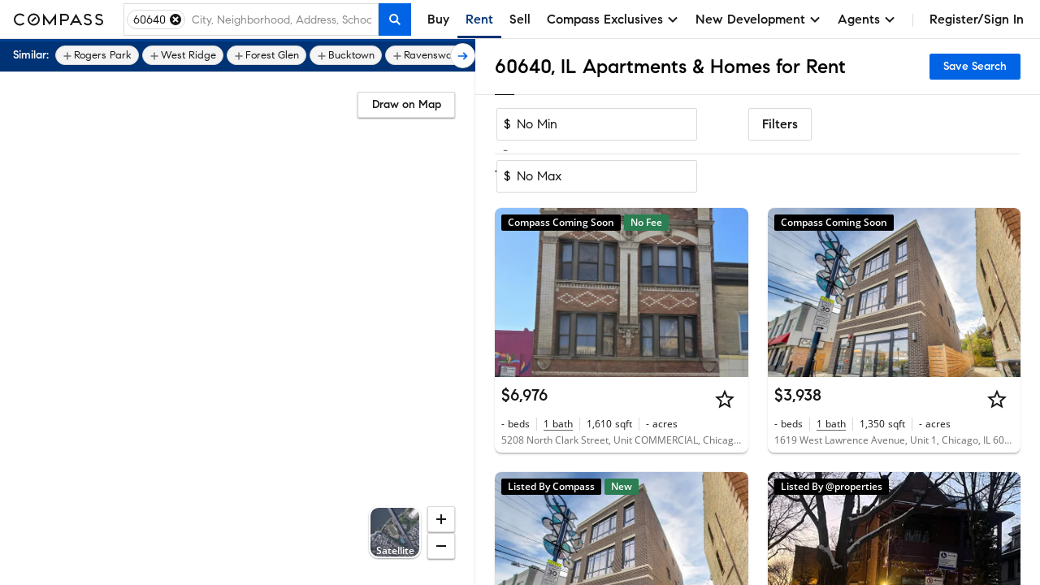

--- FILE ---
content_type: text/html; charset=utf-8
request_url: https://www.google.com/recaptcha/enterprise/anchor?ar=1&k=6Ld-u_UUAAAAAPU09eEm6LksWjxz9ySwgzgA1PAc&co=aHR0cHM6Ly93d3cuY29tcGFzcy5jb206NDQz&hl=en&v=N67nZn4AqZkNcbeMu4prBgzg&size=invisible&anchor-ms=20000&execute-ms=30000&cb=mgl8hiufukao
body_size: 50027
content:
<!DOCTYPE HTML><html dir="ltr" lang="en"><head><meta http-equiv="Content-Type" content="text/html; charset=UTF-8">
<meta http-equiv="X-UA-Compatible" content="IE=edge">
<title>reCAPTCHA</title>
<style type="text/css">
/* cyrillic-ext */
@font-face {
  font-family: 'Roboto';
  font-style: normal;
  font-weight: 400;
  font-stretch: 100%;
  src: url(//fonts.gstatic.com/s/roboto/v48/KFO7CnqEu92Fr1ME7kSn66aGLdTylUAMa3GUBHMdazTgWw.woff2) format('woff2');
  unicode-range: U+0460-052F, U+1C80-1C8A, U+20B4, U+2DE0-2DFF, U+A640-A69F, U+FE2E-FE2F;
}
/* cyrillic */
@font-face {
  font-family: 'Roboto';
  font-style: normal;
  font-weight: 400;
  font-stretch: 100%;
  src: url(//fonts.gstatic.com/s/roboto/v48/KFO7CnqEu92Fr1ME7kSn66aGLdTylUAMa3iUBHMdazTgWw.woff2) format('woff2');
  unicode-range: U+0301, U+0400-045F, U+0490-0491, U+04B0-04B1, U+2116;
}
/* greek-ext */
@font-face {
  font-family: 'Roboto';
  font-style: normal;
  font-weight: 400;
  font-stretch: 100%;
  src: url(//fonts.gstatic.com/s/roboto/v48/KFO7CnqEu92Fr1ME7kSn66aGLdTylUAMa3CUBHMdazTgWw.woff2) format('woff2');
  unicode-range: U+1F00-1FFF;
}
/* greek */
@font-face {
  font-family: 'Roboto';
  font-style: normal;
  font-weight: 400;
  font-stretch: 100%;
  src: url(//fonts.gstatic.com/s/roboto/v48/KFO7CnqEu92Fr1ME7kSn66aGLdTylUAMa3-UBHMdazTgWw.woff2) format('woff2');
  unicode-range: U+0370-0377, U+037A-037F, U+0384-038A, U+038C, U+038E-03A1, U+03A3-03FF;
}
/* math */
@font-face {
  font-family: 'Roboto';
  font-style: normal;
  font-weight: 400;
  font-stretch: 100%;
  src: url(//fonts.gstatic.com/s/roboto/v48/KFO7CnqEu92Fr1ME7kSn66aGLdTylUAMawCUBHMdazTgWw.woff2) format('woff2');
  unicode-range: U+0302-0303, U+0305, U+0307-0308, U+0310, U+0312, U+0315, U+031A, U+0326-0327, U+032C, U+032F-0330, U+0332-0333, U+0338, U+033A, U+0346, U+034D, U+0391-03A1, U+03A3-03A9, U+03B1-03C9, U+03D1, U+03D5-03D6, U+03F0-03F1, U+03F4-03F5, U+2016-2017, U+2034-2038, U+203C, U+2040, U+2043, U+2047, U+2050, U+2057, U+205F, U+2070-2071, U+2074-208E, U+2090-209C, U+20D0-20DC, U+20E1, U+20E5-20EF, U+2100-2112, U+2114-2115, U+2117-2121, U+2123-214F, U+2190, U+2192, U+2194-21AE, U+21B0-21E5, U+21F1-21F2, U+21F4-2211, U+2213-2214, U+2216-22FF, U+2308-230B, U+2310, U+2319, U+231C-2321, U+2336-237A, U+237C, U+2395, U+239B-23B7, U+23D0, U+23DC-23E1, U+2474-2475, U+25AF, U+25B3, U+25B7, U+25BD, U+25C1, U+25CA, U+25CC, U+25FB, U+266D-266F, U+27C0-27FF, U+2900-2AFF, U+2B0E-2B11, U+2B30-2B4C, U+2BFE, U+3030, U+FF5B, U+FF5D, U+1D400-1D7FF, U+1EE00-1EEFF;
}
/* symbols */
@font-face {
  font-family: 'Roboto';
  font-style: normal;
  font-weight: 400;
  font-stretch: 100%;
  src: url(//fonts.gstatic.com/s/roboto/v48/KFO7CnqEu92Fr1ME7kSn66aGLdTylUAMaxKUBHMdazTgWw.woff2) format('woff2');
  unicode-range: U+0001-000C, U+000E-001F, U+007F-009F, U+20DD-20E0, U+20E2-20E4, U+2150-218F, U+2190, U+2192, U+2194-2199, U+21AF, U+21E6-21F0, U+21F3, U+2218-2219, U+2299, U+22C4-22C6, U+2300-243F, U+2440-244A, U+2460-24FF, U+25A0-27BF, U+2800-28FF, U+2921-2922, U+2981, U+29BF, U+29EB, U+2B00-2BFF, U+4DC0-4DFF, U+FFF9-FFFB, U+10140-1018E, U+10190-1019C, U+101A0, U+101D0-101FD, U+102E0-102FB, U+10E60-10E7E, U+1D2C0-1D2D3, U+1D2E0-1D37F, U+1F000-1F0FF, U+1F100-1F1AD, U+1F1E6-1F1FF, U+1F30D-1F30F, U+1F315, U+1F31C, U+1F31E, U+1F320-1F32C, U+1F336, U+1F378, U+1F37D, U+1F382, U+1F393-1F39F, U+1F3A7-1F3A8, U+1F3AC-1F3AF, U+1F3C2, U+1F3C4-1F3C6, U+1F3CA-1F3CE, U+1F3D4-1F3E0, U+1F3ED, U+1F3F1-1F3F3, U+1F3F5-1F3F7, U+1F408, U+1F415, U+1F41F, U+1F426, U+1F43F, U+1F441-1F442, U+1F444, U+1F446-1F449, U+1F44C-1F44E, U+1F453, U+1F46A, U+1F47D, U+1F4A3, U+1F4B0, U+1F4B3, U+1F4B9, U+1F4BB, U+1F4BF, U+1F4C8-1F4CB, U+1F4D6, U+1F4DA, U+1F4DF, U+1F4E3-1F4E6, U+1F4EA-1F4ED, U+1F4F7, U+1F4F9-1F4FB, U+1F4FD-1F4FE, U+1F503, U+1F507-1F50B, U+1F50D, U+1F512-1F513, U+1F53E-1F54A, U+1F54F-1F5FA, U+1F610, U+1F650-1F67F, U+1F687, U+1F68D, U+1F691, U+1F694, U+1F698, U+1F6AD, U+1F6B2, U+1F6B9-1F6BA, U+1F6BC, U+1F6C6-1F6CF, U+1F6D3-1F6D7, U+1F6E0-1F6EA, U+1F6F0-1F6F3, U+1F6F7-1F6FC, U+1F700-1F7FF, U+1F800-1F80B, U+1F810-1F847, U+1F850-1F859, U+1F860-1F887, U+1F890-1F8AD, U+1F8B0-1F8BB, U+1F8C0-1F8C1, U+1F900-1F90B, U+1F93B, U+1F946, U+1F984, U+1F996, U+1F9E9, U+1FA00-1FA6F, U+1FA70-1FA7C, U+1FA80-1FA89, U+1FA8F-1FAC6, U+1FACE-1FADC, U+1FADF-1FAE9, U+1FAF0-1FAF8, U+1FB00-1FBFF;
}
/* vietnamese */
@font-face {
  font-family: 'Roboto';
  font-style: normal;
  font-weight: 400;
  font-stretch: 100%;
  src: url(//fonts.gstatic.com/s/roboto/v48/KFO7CnqEu92Fr1ME7kSn66aGLdTylUAMa3OUBHMdazTgWw.woff2) format('woff2');
  unicode-range: U+0102-0103, U+0110-0111, U+0128-0129, U+0168-0169, U+01A0-01A1, U+01AF-01B0, U+0300-0301, U+0303-0304, U+0308-0309, U+0323, U+0329, U+1EA0-1EF9, U+20AB;
}
/* latin-ext */
@font-face {
  font-family: 'Roboto';
  font-style: normal;
  font-weight: 400;
  font-stretch: 100%;
  src: url(//fonts.gstatic.com/s/roboto/v48/KFO7CnqEu92Fr1ME7kSn66aGLdTylUAMa3KUBHMdazTgWw.woff2) format('woff2');
  unicode-range: U+0100-02BA, U+02BD-02C5, U+02C7-02CC, U+02CE-02D7, U+02DD-02FF, U+0304, U+0308, U+0329, U+1D00-1DBF, U+1E00-1E9F, U+1EF2-1EFF, U+2020, U+20A0-20AB, U+20AD-20C0, U+2113, U+2C60-2C7F, U+A720-A7FF;
}
/* latin */
@font-face {
  font-family: 'Roboto';
  font-style: normal;
  font-weight: 400;
  font-stretch: 100%;
  src: url(//fonts.gstatic.com/s/roboto/v48/KFO7CnqEu92Fr1ME7kSn66aGLdTylUAMa3yUBHMdazQ.woff2) format('woff2');
  unicode-range: U+0000-00FF, U+0131, U+0152-0153, U+02BB-02BC, U+02C6, U+02DA, U+02DC, U+0304, U+0308, U+0329, U+2000-206F, U+20AC, U+2122, U+2191, U+2193, U+2212, U+2215, U+FEFF, U+FFFD;
}
/* cyrillic-ext */
@font-face {
  font-family: 'Roboto';
  font-style: normal;
  font-weight: 500;
  font-stretch: 100%;
  src: url(//fonts.gstatic.com/s/roboto/v48/KFO7CnqEu92Fr1ME7kSn66aGLdTylUAMa3GUBHMdazTgWw.woff2) format('woff2');
  unicode-range: U+0460-052F, U+1C80-1C8A, U+20B4, U+2DE0-2DFF, U+A640-A69F, U+FE2E-FE2F;
}
/* cyrillic */
@font-face {
  font-family: 'Roboto';
  font-style: normal;
  font-weight: 500;
  font-stretch: 100%;
  src: url(//fonts.gstatic.com/s/roboto/v48/KFO7CnqEu92Fr1ME7kSn66aGLdTylUAMa3iUBHMdazTgWw.woff2) format('woff2');
  unicode-range: U+0301, U+0400-045F, U+0490-0491, U+04B0-04B1, U+2116;
}
/* greek-ext */
@font-face {
  font-family: 'Roboto';
  font-style: normal;
  font-weight: 500;
  font-stretch: 100%;
  src: url(//fonts.gstatic.com/s/roboto/v48/KFO7CnqEu92Fr1ME7kSn66aGLdTylUAMa3CUBHMdazTgWw.woff2) format('woff2');
  unicode-range: U+1F00-1FFF;
}
/* greek */
@font-face {
  font-family: 'Roboto';
  font-style: normal;
  font-weight: 500;
  font-stretch: 100%;
  src: url(//fonts.gstatic.com/s/roboto/v48/KFO7CnqEu92Fr1ME7kSn66aGLdTylUAMa3-UBHMdazTgWw.woff2) format('woff2');
  unicode-range: U+0370-0377, U+037A-037F, U+0384-038A, U+038C, U+038E-03A1, U+03A3-03FF;
}
/* math */
@font-face {
  font-family: 'Roboto';
  font-style: normal;
  font-weight: 500;
  font-stretch: 100%;
  src: url(//fonts.gstatic.com/s/roboto/v48/KFO7CnqEu92Fr1ME7kSn66aGLdTylUAMawCUBHMdazTgWw.woff2) format('woff2');
  unicode-range: U+0302-0303, U+0305, U+0307-0308, U+0310, U+0312, U+0315, U+031A, U+0326-0327, U+032C, U+032F-0330, U+0332-0333, U+0338, U+033A, U+0346, U+034D, U+0391-03A1, U+03A3-03A9, U+03B1-03C9, U+03D1, U+03D5-03D6, U+03F0-03F1, U+03F4-03F5, U+2016-2017, U+2034-2038, U+203C, U+2040, U+2043, U+2047, U+2050, U+2057, U+205F, U+2070-2071, U+2074-208E, U+2090-209C, U+20D0-20DC, U+20E1, U+20E5-20EF, U+2100-2112, U+2114-2115, U+2117-2121, U+2123-214F, U+2190, U+2192, U+2194-21AE, U+21B0-21E5, U+21F1-21F2, U+21F4-2211, U+2213-2214, U+2216-22FF, U+2308-230B, U+2310, U+2319, U+231C-2321, U+2336-237A, U+237C, U+2395, U+239B-23B7, U+23D0, U+23DC-23E1, U+2474-2475, U+25AF, U+25B3, U+25B7, U+25BD, U+25C1, U+25CA, U+25CC, U+25FB, U+266D-266F, U+27C0-27FF, U+2900-2AFF, U+2B0E-2B11, U+2B30-2B4C, U+2BFE, U+3030, U+FF5B, U+FF5D, U+1D400-1D7FF, U+1EE00-1EEFF;
}
/* symbols */
@font-face {
  font-family: 'Roboto';
  font-style: normal;
  font-weight: 500;
  font-stretch: 100%;
  src: url(//fonts.gstatic.com/s/roboto/v48/KFO7CnqEu92Fr1ME7kSn66aGLdTylUAMaxKUBHMdazTgWw.woff2) format('woff2');
  unicode-range: U+0001-000C, U+000E-001F, U+007F-009F, U+20DD-20E0, U+20E2-20E4, U+2150-218F, U+2190, U+2192, U+2194-2199, U+21AF, U+21E6-21F0, U+21F3, U+2218-2219, U+2299, U+22C4-22C6, U+2300-243F, U+2440-244A, U+2460-24FF, U+25A0-27BF, U+2800-28FF, U+2921-2922, U+2981, U+29BF, U+29EB, U+2B00-2BFF, U+4DC0-4DFF, U+FFF9-FFFB, U+10140-1018E, U+10190-1019C, U+101A0, U+101D0-101FD, U+102E0-102FB, U+10E60-10E7E, U+1D2C0-1D2D3, U+1D2E0-1D37F, U+1F000-1F0FF, U+1F100-1F1AD, U+1F1E6-1F1FF, U+1F30D-1F30F, U+1F315, U+1F31C, U+1F31E, U+1F320-1F32C, U+1F336, U+1F378, U+1F37D, U+1F382, U+1F393-1F39F, U+1F3A7-1F3A8, U+1F3AC-1F3AF, U+1F3C2, U+1F3C4-1F3C6, U+1F3CA-1F3CE, U+1F3D4-1F3E0, U+1F3ED, U+1F3F1-1F3F3, U+1F3F5-1F3F7, U+1F408, U+1F415, U+1F41F, U+1F426, U+1F43F, U+1F441-1F442, U+1F444, U+1F446-1F449, U+1F44C-1F44E, U+1F453, U+1F46A, U+1F47D, U+1F4A3, U+1F4B0, U+1F4B3, U+1F4B9, U+1F4BB, U+1F4BF, U+1F4C8-1F4CB, U+1F4D6, U+1F4DA, U+1F4DF, U+1F4E3-1F4E6, U+1F4EA-1F4ED, U+1F4F7, U+1F4F9-1F4FB, U+1F4FD-1F4FE, U+1F503, U+1F507-1F50B, U+1F50D, U+1F512-1F513, U+1F53E-1F54A, U+1F54F-1F5FA, U+1F610, U+1F650-1F67F, U+1F687, U+1F68D, U+1F691, U+1F694, U+1F698, U+1F6AD, U+1F6B2, U+1F6B9-1F6BA, U+1F6BC, U+1F6C6-1F6CF, U+1F6D3-1F6D7, U+1F6E0-1F6EA, U+1F6F0-1F6F3, U+1F6F7-1F6FC, U+1F700-1F7FF, U+1F800-1F80B, U+1F810-1F847, U+1F850-1F859, U+1F860-1F887, U+1F890-1F8AD, U+1F8B0-1F8BB, U+1F8C0-1F8C1, U+1F900-1F90B, U+1F93B, U+1F946, U+1F984, U+1F996, U+1F9E9, U+1FA00-1FA6F, U+1FA70-1FA7C, U+1FA80-1FA89, U+1FA8F-1FAC6, U+1FACE-1FADC, U+1FADF-1FAE9, U+1FAF0-1FAF8, U+1FB00-1FBFF;
}
/* vietnamese */
@font-face {
  font-family: 'Roboto';
  font-style: normal;
  font-weight: 500;
  font-stretch: 100%;
  src: url(//fonts.gstatic.com/s/roboto/v48/KFO7CnqEu92Fr1ME7kSn66aGLdTylUAMa3OUBHMdazTgWw.woff2) format('woff2');
  unicode-range: U+0102-0103, U+0110-0111, U+0128-0129, U+0168-0169, U+01A0-01A1, U+01AF-01B0, U+0300-0301, U+0303-0304, U+0308-0309, U+0323, U+0329, U+1EA0-1EF9, U+20AB;
}
/* latin-ext */
@font-face {
  font-family: 'Roboto';
  font-style: normal;
  font-weight: 500;
  font-stretch: 100%;
  src: url(//fonts.gstatic.com/s/roboto/v48/KFO7CnqEu92Fr1ME7kSn66aGLdTylUAMa3KUBHMdazTgWw.woff2) format('woff2');
  unicode-range: U+0100-02BA, U+02BD-02C5, U+02C7-02CC, U+02CE-02D7, U+02DD-02FF, U+0304, U+0308, U+0329, U+1D00-1DBF, U+1E00-1E9F, U+1EF2-1EFF, U+2020, U+20A0-20AB, U+20AD-20C0, U+2113, U+2C60-2C7F, U+A720-A7FF;
}
/* latin */
@font-face {
  font-family: 'Roboto';
  font-style: normal;
  font-weight: 500;
  font-stretch: 100%;
  src: url(//fonts.gstatic.com/s/roboto/v48/KFO7CnqEu92Fr1ME7kSn66aGLdTylUAMa3yUBHMdazQ.woff2) format('woff2');
  unicode-range: U+0000-00FF, U+0131, U+0152-0153, U+02BB-02BC, U+02C6, U+02DA, U+02DC, U+0304, U+0308, U+0329, U+2000-206F, U+20AC, U+2122, U+2191, U+2193, U+2212, U+2215, U+FEFF, U+FFFD;
}
/* cyrillic-ext */
@font-face {
  font-family: 'Roboto';
  font-style: normal;
  font-weight: 900;
  font-stretch: 100%;
  src: url(//fonts.gstatic.com/s/roboto/v48/KFO7CnqEu92Fr1ME7kSn66aGLdTylUAMa3GUBHMdazTgWw.woff2) format('woff2');
  unicode-range: U+0460-052F, U+1C80-1C8A, U+20B4, U+2DE0-2DFF, U+A640-A69F, U+FE2E-FE2F;
}
/* cyrillic */
@font-face {
  font-family: 'Roboto';
  font-style: normal;
  font-weight: 900;
  font-stretch: 100%;
  src: url(//fonts.gstatic.com/s/roboto/v48/KFO7CnqEu92Fr1ME7kSn66aGLdTylUAMa3iUBHMdazTgWw.woff2) format('woff2');
  unicode-range: U+0301, U+0400-045F, U+0490-0491, U+04B0-04B1, U+2116;
}
/* greek-ext */
@font-face {
  font-family: 'Roboto';
  font-style: normal;
  font-weight: 900;
  font-stretch: 100%;
  src: url(//fonts.gstatic.com/s/roboto/v48/KFO7CnqEu92Fr1ME7kSn66aGLdTylUAMa3CUBHMdazTgWw.woff2) format('woff2');
  unicode-range: U+1F00-1FFF;
}
/* greek */
@font-face {
  font-family: 'Roboto';
  font-style: normal;
  font-weight: 900;
  font-stretch: 100%;
  src: url(//fonts.gstatic.com/s/roboto/v48/KFO7CnqEu92Fr1ME7kSn66aGLdTylUAMa3-UBHMdazTgWw.woff2) format('woff2');
  unicode-range: U+0370-0377, U+037A-037F, U+0384-038A, U+038C, U+038E-03A1, U+03A3-03FF;
}
/* math */
@font-face {
  font-family: 'Roboto';
  font-style: normal;
  font-weight: 900;
  font-stretch: 100%;
  src: url(//fonts.gstatic.com/s/roboto/v48/KFO7CnqEu92Fr1ME7kSn66aGLdTylUAMawCUBHMdazTgWw.woff2) format('woff2');
  unicode-range: U+0302-0303, U+0305, U+0307-0308, U+0310, U+0312, U+0315, U+031A, U+0326-0327, U+032C, U+032F-0330, U+0332-0333, U+0338, U+033A, U+0346, U+034D, U+0391-03A1, U+03A3-03A9, U+03B1-03C9, U+03D1, U+03D5-03D6, U+03F0-03F1, U+03F4-03F5, U+2016-2017, U+2034-2038, U+203C, U+2040, U+2043, U+2047, U+2050, U+2057, U+205F, U+2070-2071, U+2074-208E, U+2090-209C, U+20D0-20DC, U+20E1, U+20E5-20EF, U+2100-2112, U+2114-2115, U+2117-2121, U+2123-214F, U+2190, U+2192, U+2194-21AE, U+21B0-21E5, U+21F1-21F2, U+21F4-2211, U+2213-2214, U+2216-22FF, U+2308-230B, U+2310, U+2319, U+231C-2321, U+2336-237A, U+237C, U+2395, U+239B-23B7, U+23D0, U+23DC-23E1, U+2474-2475, U+25AF, U+25B3, U+25B7, U+25BD, U+25C1, U+25CA, U+25CC, U+25FB, U+266D-266F, U+27C0-27FF, U+2900-2AFF, U+2B0E-2B11, U+2B30-2B4C, U+2BFE, U+3030, U+FF5B, U+FF5D, U+1D400-1D7FF, U+1EE00-1EEFF;
}
/* symbols */
@font-face {
  font-family: 'Roboto';
  font-style: normal;
  font-weight: 900;
  font-stretch: 100%;
  src: url(//fonts.gstatic.com/s/roboto/v48/KFO7CnqEu92Fr1ME7kSn66aGLdTylUAMaxKUBHMdazTgWw.woff2) format('woff2');
  unicode-range: U+0001-000C, U+000E-001F, U+007F-009F, U+20DD-20E0, U+20E2-20E4, U+2150-218F, U+2190, U+2192, U+2194-2199, U+21AF, U+21E6-21F0, U+21F3, U+2218-2219, U+2299, U+22C4-22C6, U+2300-243F, U+2440-244A, U+2460-24FF, U+25A0-27BF, U+2800-28FF, U+2921-2922, U+2981, U+29BF, U+29EB, U+2B00-2BFF, U+4DC0-4DFF, U+FFF9-FFFB, U+10140-1018E, U+10190-1019C, U+101A0, U+101D0-101FD, U+102E0-102FB, U+10E60-10E7E, U+1D2C0-1D2D3, U+1D2E0-1D37F, U+1F000-1F0FF, U+1F100-1F1AD, U+1F1E6-1F1FF, U+1F30D-1F30F, U+1F315, U+1F31C, U+1F31E, U+1F320-1F32C, U+1F336, U+1F378, U+1F37D, U+1F382, U+1F393-1F39F, U+1F3A7-1F3A8, U+1F3AC-1F3AF, U+1F3C2, U+1F3C4-1F3C6, U+1F3CA-1F3CE, U+1F3D4-1F3E0, U+1F3ED, U+1F3F1-1F3F3, U+1F3F5-1F3F7, U+1F408, U+1F415, U+1F41F, U+1F426, U+1F43F, U+1F441-1F442, U+1F444, U+1F446-1F449, U+1F44C-1F44E, U+1F453, U+1F46A, U+1F47D, U+1F4A3, U+1F4B0, U+1F4B3, U+1F4B9, U+1F4BB, U+1F4BF, U+1F4C8-1F4CB, U+1F4D6, U+1F4DA, U+1F4DF, U+1F4E3-1F4E6, U+1F4EA-1F4ED, U+1F4F7, U+1F4F9-1F4FB, U+1F4FD-1F4FE, U+1F503, U+1F507-1F50B, U+1F50D, U+1F512-1F513, U+1F53E-1F54A, U+1F54F-1F5FA, U+1F610, U+1F650-1F67F, U+1F687, U+1F68D, U+1F691, U+1F694, U+1F698, U+1F6AD, U+1F6B2, U+1F6B9-1F6BA, U+1F6BC, U+1F6C6-1F6CF, U+1F6D3-1F6D7, U+1F6E0-1F6EA, U+1F6F0-1F6F3, U+1F6F7-1F6FC, U+1F700-1F7FF, U+1F800-1F80B, U+1F810-1F847, U+1F850-1F859, U+1F860-1F887, U+1F890-1F8AD, U+1F8B0-1F8BB, U+1F8C0-1F8C1, U+1F900-1F90B, U+1F93B, U+1F946, U+1F984, U+1F996, U+1F9E9, U+1FA00-1FA6F, U+1FA70-1FA7C, U+1FA80-1FA89, U+1FA8F-1FAC6, U+1FACE-1FADC, U+1FADF-1FAE9, U+1FAF0-1FAF8, U+1FB00-1FBFF;
}
/* vietnamese */
@font-face {
  font-family: 'Roboto';
  font-style: normal;
  font-weight: 900;
  font-stretch: 100%;
  src: url(//fonts.gstatic.com/s/roboto/v48/KFO7CnqEu92Fr1ME7kSn66aGLdTylUAMa3OUBHMdazTgWw.woff2) format('woff2');
  unicode-range: U+0102-0103, U+0110-0111, U+0128-0129, U+0168-0169, U+01A0-01A1, U+01AF-01B0, U+0300-0301, U+0303-0304, U+0308-0309, U+0323, U+0329, U+1EA0-1EF9, U+20AB;
}
/* latin-ext */
@font-face {
  font-family: 'Roboto';
  font-style: normal;
  font-weight: 900;
  font-stretch: 100%;
  src: url(//fonts.gstatic.com/s/roboto/v48/KFO7CnqEu92Fr1ME7kSn66aGLdTylUAMa3KUBHMdazTgWw.woff2) format('woff2');
  unicode-range: U+0100-02BA, U+02BD-02C5, U+02C7-02CC, U+02CE-02D7, U+02DD-02FF, U+0304, U+0308, U+0329, U+1D00-1DBF, U+1E00-1E9F, U+1EF2-1EFF, U+2020, U+20A0-20AB, U+20AD-20C0, U+2113, U+2C60-2C7F, U+A720-A7FF;
}
/* latin */
@font-face {
  font-family: 'Roboto';
  font-style: normal;
  font-weight: 900;
  font-stretch: 100%;
  src: url(//fonts.gstatic.com/s/roboto/v48/KFO7CnqEu92Fr1ME7kSn66aGLdTylUAMa3yUBHMdazQ.woff2) format('woff2');
  unicode-range: U+0000-00FF, U+0131, U+0152-0153, U+02BB-02BC, U+02C6, U+02DA, U+02DC, U+0304, U+0308, U+0329, U+2000-206F, U+20AC, U+2122, U+2191, U+2193, U+2212, U+2215, U+FEFF, U+FFFD;
}

</style>
<link rel="stylesheet" type="text/css" href="https://www.gstatic.com/recaptcha/releases/N67nZn4AqZkNcbeMu4prBgzg/styles__ltr.css">
<script nonce="_HyYEuc_6NptzbDbw3JqTQ" type="text/javascript">window['__recaptcha_api'] = 'https://www.google.com/recaptcha/enterprise/';</script>
<script type="text/javascript" src="https://www.gstatic.com/recaptcha/releases/N67nZn4AqZkNcbeMu4prBgzg/recaptcha__en.js" nonce="_HyYEuc_6NptzbDbw3JqTQ">
      
    </script></head>
<body><div id="rc-anchor-alert" class="rc-anchor-alert"></div>
<input type="hidden" id="recaptcha-token" value="[base64]">
<script type="text/javascript" nonce="_HyYEuc_6NptzbDbw3JqTQ">
      recaptcha.anchor.Main.init("[\x22ainput\x22,[\x22bgdata\x22,\x22\x22,\[base64]/[base64]/[base64]/ZyhXLGgpOnEoW04sMjEsbF0sVywwKSxoKSxmYWxzZSxmYWxzZSl9Y2F0Y2goayl7RygzNTgsVyk/[base64]/[base64]/[base64]/[base64]/[base64]/[base64]/[base64]/bmV3IEJbT10oRFswXSk6dz09Mj9uZXcgQltPXShEWzBdLERbMV0pOnc9PTM/bmV3IEJbT10oRFswXSxEWzFdLERbMl0pOnc9PTQ/[base64]/[base64]/[base64]/[base64]/[base64]\\u003d\x22,\[base64]\x22,\x22w57Du8K2I8KFw5xcw4U6HcKtwqQ4wrPDtxR/DAZlwpA5w4fDtsKewpfCrWNTwoFpw4rDhFvDvsOJwpAOUsOBKALClmEuYm/DrsOpCsKxw4FtZnbChSQ+SMOLw7rCiMKbw7vCj8Kjwr3CoMO+OAzCssKtWcKiwqbCrxhfAcOjw5TCg8KrwofCvFvCh8OUODZea8OsC8KqaQpycMOBNB/Cg8KCHBQTw4c7YkVEwoHCmcOGw7vDlsOcTwprwqIFwrstw4TDkycFwoAOwpzCtMOLSsKTw7jClFbCo8KRIRM0asKXw5/[base64]/MWF2w4HCmAcjTlxTLwTCsmRDw4zDrVLCgTzDosKuwpjDjk0GwrJATMObw5DDs8K+wrfDhEspw6dAw5/[base64]/[base64]/[base64]/[base64]/DlBXCg8K+wqfDiMKawqoiw7bCgRrCgQ1AwqfClcKFS3FHw58Dw4rDjW4XfcKeXcO+T8KTT8Oqw6XDq3/DtcOmw6PDslJMDsKgJsKiAG3DkQFIZMKXC8KLwrvDjSEZWDPCksOtwqfDncKmwo8sIRrDplLCmRsjOFdpwqxYGsOVw43DiMK4w4bCssO1w4LDsMKVEcKWwr0uNMO+Kh8pFEHDusOnwoEpw5w3wqp+ccK/[base64]/DrMOCKMKqw7/CrzQ+ZsKOE2jCnk7CvDkpw4lDw4LCoQnDiXjDiXjCuEpHdMOiAMKVAcOJf0TDo8Ocwpthw7TDscOzwp/CmMOwwr3Cv8OHwp3DlsOKw6wQR1FzZVPCrsK8BU1Owq8Gw7EEwpPClznCtsODCVnClyDCqH/CslJLRiXDsgx5Sx0xwrMew5c4QAbDp8OHw5bDvsOEATlKw6JkGMKVw5w+wrlQf8Kxw7DCvD4Cw5NDw7/[base64]/w5lOOMOowp7Cu8OfJcKlw7JuG8OhwrcvX3zDkBrDkcOlVsO0UMOowrrDvyQnccKvV8K3wrBIw6Z5w5NMw5N8JsOnfEzCkgJ6w7wdQSZCKBrDlsK6wqVNTsOJw5bCuMOZw6B9BAtHGMK/w6QZw5UGAxw9HHDCgcKORynCtcOmwoMDNB3DpsKOwoXCn0PDkFrDicKnYkvDjAJSFm/DrcOdwq3Cj8KqacOxE1s0wp0Dw6TDisOKw5HDvDAhcCJGBUwSw6NGwo0/[base64]/DgMK2D0g9EExxwqYDwrvDihXDjFREwq0xdVjCjcOPb8OCVsO5wqfDh8KfwpPClAzDmmcnw7LDhcKKwoZKZ8Kpa1fCqcOnWUDDkBlrw5xewpIpKw3CljNSw4nCsMOwwocaw7xgwovCn0MracOMwpgEwqdAwrMWWgfCpmXCrQtuw7rChMKsw4PDoF0HwppNGg/DklHDocOUY8K2wrvDuzTCoMOAwqNwwo8nw4UyP0DDuggdOMObw4YbYn7CpcKLwpdzwq4HCsKBKcK6YikSwrFCw4ISw5AVw5YBw5cBw67CrcK/NcK5A8OQwoxcGcKQScK8w69fwrvCtsO4w6PDh23DnMKiPgg+V8K0wr7ChcOZK8Otw6/DjTUJwr0sw5NPw5vDsGnDncKVTsOca8OjaMOfD8KYJsOow7bDtC/Dh8K8w4HDoHnCn2HCnhvClCHDksOXwqhSFsORMMKbO8K3w4J8w5FmwpsKw6REw5kYw5gJB2ZnFMK9wrpVw7DCkw4sPhYGw7zCl0w/[base64]/Cr8O0wqnDmGxaUGLCp8O3JMOVwotBZ8KYw7bDj8OlwpLCpcK2w7jCrjTDv8O/XsK2PMO+e8Kowq8eLMOgwpsdw5h2w7Y1bUvDk8OOZsOgAVLDmcKqw47DhnMjwqh8JldGw6/[base64]/BcKMw4PDgMOvE8O5TFfDkXZaHyIXAGd2wrLCtsO5H8KTZMOZw5nDsDDChlrCuDtPwr5Ew4PDvGUjOy5jScKmRxtiw7HCn1zCq8Klw6RUwo/[base64]/[base64]/DilxjasOzw4NVw6/Cr8K0wqlbw4xTw6ITP0Y/PEc3Mk/DrcK/QsKTHAc7DMK+wo0hXMOVwq1hbMOKLypNwq1qGMOYw43ChsOeXlVTwoxrw4vCrR3CrMKIw6x8OBbClMKWw4DChytiCsK5wo7DqhDDkMKMw5J5w75LPQvCvsKRw5HCsiPClMKYCMOQMC0owpjDrgI0Wggmwp5iw47CgcO+wofDg8OEw67DjFTCmcOzw5o/w4MPw4N2N8KCw5TCiGTClQ7CuB1uH8KfD8KwAlATw5kxUMOqwpENwr9sK8Krwpwsw49gdsOYw7F1OMO6TcOIw44Qw680EMOlwoVCSzZvf1Flw5R7By3DqhZ9wp3DuVnDvMKWZB/CkcORwojDgsOIwroRw4RUKCUaOhJ0K8Ocw6BmdnwGw6ZvBcKsw4/[base64]/wos2w47Dg3h0w4Vaw7zCmMKTw7gCw4BvwqbDqsKHbmYKwqhDC8KqFMO1a8KGWwjDrFImTMObw5/ClcO/wqJ/wqkgw6I6wo14wpZHXXfDl15SYn/Dn8Kmw48JZsOdwo4pwrbCqxLCn3IGw4/ClcK/[base64]/CkcORKsK+f8K6Y2s8w5PCtS4wPQkqwpPCrxPDv8KOw4HDmmrDpsOWDBDCm8KJGsKTwrDCln1DXcOyBsKCJMKzLsK/wqTChVLCvcOQb3UIwplbBMOVSkUdBsKANsO6w7PDv8K7w47Cg8OBGsKfWDJEw6bCj8OVw5Niwp3DnX/CjcOrwoDCslbClzfDj1Ipw7nCjEpow5HCoBLDmEtcwpLDuU/DrMO8SUPCrcOEwqlvW8KpJ0YbA8KEw7JNw7PDhcKpw7jDl0wKLsOYwovDjcKHwpQmwrEjYMOoanXDvzHDicKnwrvDmcKywoRZw6fDkFPDoXrCu8K8w544XCtMKFPChHjDmxjCr8K/w5/Do8OpJcK9S8OlwrpUMsKVw5IYwpdFwrIdw6V0esKlw6LCqT/CgcObfGoaAMKAwojDpg9IwpN0FsKKHMOnZx/CumVqABXCtXBHw7kfXMKgBsOQw73DlSrDhj7DkMO4KsOGwr7CuzzCo2zCthDCviRgecOBwrHDnXY1wr97wr/Cjx1lXlMSAF5cwo7CoGXCmMOjfkrDpcObRhxPwoEiwqpSwqR9wrHDtXc1w7/DmD3CjsOnYGfClj9XwpTChzc9G3HCrCcMM8OSdXrCuiIjw5jDvMO3wroneAXCtH8SYMKQTsOLw5LDui/CnF3Ds8OMXMKIw5LCucK4w6NjNSzDtsOgZsKjw65VDMOzwogZwqzCr8KTGsKXw7Ahw4oWacO1X0jCkcOQwo5ow5zCu8KRw6zDmcOpIxDDgMKIHyTCu0vCsnnCisK6wqsVZ8OsdjdqAzJNNGEyw5fCvwAKw47Dp2rCrcOewrgBw5jCmysMASnDoUZ/PV7DnXYfwo8eQxHCh8OXwqvCmRl6w4RFw7bDvsKqwqPCuSfCjsOtwqQCwp/CnMOtYMKvJRIVw6UHG8KmYMKsfCcEUsKxwojCtznDhU1ww55ucMKgwqnDm8KBw4BbQMK0w5/CrV7DjXkEbTcfw6FVUXjCssKpwqZuPTZadkQNwoppwqs1J8KRMTNxwpc+w6pMWmDDo8O4w4Ngw5nDgElnQcOiOm5QXsKiw7fDsMO9Z8K/W8O9XcKCw6AKV1RewpRXD0nCjD/Cl8Ksw7sVwrEfwokCGXTChsKiaQgTwojDtMOAwocOwrHDqcOIw7FpTwUAw7JCw5zCtcKfMMOMwrVxMcOvw5RTL8Kbw40OE27Cgn/DtQjCoMK+bcKrw4bDqTpVw4k3w7chwopRw71Yw7lDwroKwqnCg0bDkSHCgj/CqGJ0wq1MVsK2wrNKJgFNBnMAw6ZLwpMywqjCvGFGV8KafMKCXMObw4LDhHpCS8OEwqbCucKZw4XClMKvw5XDun5Zwr8HOyDCrMK+w7VpBcKqX0FnwooWbcOkwr/Cl3hTwofCmXzDkMO2w5w7MDHDqsKRwqQaRBPDssOgXcOXaMOJw7wNwq0TDQjCm8OHPcOxfMOGbnzDi31vw5/Ck8O4LlvCp0bCjzBjw5/CrDRbAsOdPcKRwpbCilZowrHDqlzDjUTCv2TCs3bCvSnDjcKxwpYOf8K3d3zDnhrClMONecOJclLDsx3CoFHCoSbCn8K8Pj9Sw6sHw73DlcO6w5nDo03Cj8ODw4fCtcO0Ui/[base64]/CmFrCrMKFd8K1woDCsMOcw7fDtGvDo8OgwrUaOsKMKHY1E8OcIGDDkgUYUMOMO8K/[base64]/[base64]/KAPCk8KybcK9f8OywprCh8OOwoxdHsKTLcK0H2tQV8K8XcOePsKZw7czDcO6w7fDr8OzYSjCllfDoMOWJMKIwo0Gw43Dq8Oyw7nDvMKJC2TDr8O1AnHDksKzw57CkMOHem/CvcKlR8Ktwq8OwoHCnsK8bUXCp3pjZsKywqjCmyjCkkhibVrDjsOcVnHCoXzCqsOoBDIKFnjDsDHCl8KKIDLDnH/DksOafMOzw6USw6/DpcOSwoB+w6/DjVFDwrjCpSTCpAfDicO5w4AALQ/Ct8Kew5DCpBvDs8O+GMOewpRLH8OGAlzCs8KLwpTDgkHDnUpHwrJgC0cvaVIXwooUwpTCu1N/NcKCw75UWcKHw6nChcOVwrvDrANVwoYTw60Iw4JRRCXDunU8JcKKwrzDhQnCnzV/Em3CmcOVScKdw7vDoSvCpVF0wpsjwr/Cvx/DjSnCusOwK8O4wo0TIEvCksO0J8OZbcKSA8OPUsO0McKAw6PCqXp5w41KZUQrwpVhw4ISKAcrCsKLHcOnw5PDg8KCP1XCqxNGcCbDrRnCs1bCq8K1YsKRCH/Dtih4RcKnwrzDvMKZw4EWVXptwo4+XCXCm25qwpBYw7tTwqfCtiTDo8O1wpzDs3/[base64]/CocKZb0fCogfCosKgCAcOURwdUMK9w6xjwpF/BSvDlXt3w5fConhAwrLCki/DrcKJVx1cw4A2SXF8w6AycsOPVsK/w6FPCMONCz/Col5IKhzDicOVB8KpU1BObi3DmcOqH3XCm0fCiVrDlmgSwrjDuMO0Q8ORw4vDgcODw4LDsmkmw7bCmSjDoC7Cox9fw6clw5TDhMOgwrHCpMKBacO9w6PDkcOCwq/DgUdybFPCn8KfT8KPwq9/fjxFw6lIFWTDscOew5DDtsOpK1bCtDjDmXLCtsOowqMgYDbDmcOXw5AJw4bDk2wNAsKAw6k/ARPDsnxqwqvDpsO4ZsKUV8Kxw5UvUsOgw6bDmsOGw5dAV8K7w4XDtz1gSsKnwr/Cl1DChcKGYXNWScOmLcKww45mBcKTwpwyXHthw7Yswp8Hw7zCiwbDucKKN3QVwoE2w5o6wqwSw49gPsKKa8KuQMOewpc4wo44wrnDoV1fwqROw53CtwnCuT4NdBRjw4RwbsK9wr7CuMOHwp/DoMK+w7I6woJ3w5dJw4w3wpDCjVrChsKPJ8KxZStue8Kow5RrasOOFy5dT8O3aTvCqxM3wq9IfsKaKWTDoQTCrcKhBsOyw4/[base64]/FsOswpx+AjvCgzXCphJnw4/DjUfDtMK5wqoEHTgsXwJndQYJBMK5w5M3IzXDrMOlwovClcOGw7zCjzjDh8Krw57CscOVw4kGPSvDmzEXw5LDrMOXDcK/[base64]/[base64]/[base64]/[base64]/[base64]/[base64]/DlcK2U8OcPMOuXMOAwr/CnWHCi8OhwpoywpxhwrnDoHjCkGYKSMOow5/CvsOVwrgzNcK6w7vDrMOPajfDlQjCqBHDvVofflLDi8ODwqxGIWHDoWh0L1YZwo1ow5XClBhuTsOww6F6ScOmZiQPw5Ahb8Knw5srwpltE0Jod8O0wodhe33DusKlDMKXw4YnGcOJw58OVkjDr0DCnTvDiA/[base64]/[base64]/LsOfw7rCv1vCm8Oge8Oaw7E0w4UXMwlRw49uwpcwMcOuQcORV1Ntwp/DvMOVwq3CrcOHE8OGw57DkcOiGsKoA1TDnibDvRPCgVPDs8Ogwr3Dg8OUw5XCsw9APnJ1T8KmwqjCiCBVwq1kUxLDnB3DiMO5wovCrB3DkHLCm8Kjw5PDu8OQw7rDpSQIUcOLDMKYBDfDsCfDo2fDrsOoHizCry9mwqdPw7zCmcK2FH91wogYw4vCt07DhV/Duj/DqsOLRh3CoUVvIWMLw4F/w7rCrcOkZgx6w7oldXAJZXUzRyLDvsKIwprDm3bDkWBkMClHwo/DsU3DmgbCnsKbDFrCtsKHWgDCusKaPG4DBzYrWU54Z3vDkQgKwoJRwr5WCcK9UMOCwpPDsSsRK8OwXDjCucKowo/Dg8OGwrrDnsO0w4jDpj3DssK7GMONwqYaw43CmTDDsxvDqHg4w7VzEcOlPnzDrsKVw4ZyAMKVJkzDo1Icw6PCtsOLRcK1w59eKsOow6cAXMORw4cEJ8K/[base64]/CnGbCpBzClsOjYHJ1w7h7w5sXwq7CjQxNwrbCscKmwoF+KMOvwpzCtygJwqwle2HChTsxw7JESxVYW3bDpzF4ZBlxwpMUw6Bjw5nDkMKhw43DsD/Dsw9ew4fClkkMfSfCn8OdVxkcw5B6Bi7CmsO/w4zDgHjDi8KMwo5Xw6HDjMOEOMKPw4EEw5fDucKOYMKtCMKlw43CgkDCrMOSRMKBw6p8w5YqaMKTw5UswpAJw5rCghbDrGvCrlpGWcO8VcKqJ8OJwq9QGjYqJ8OsNhnCjRxIPMKNwoNWHDA/[base64]/Ct2nDncKOPsKBwqvDhcOjHMKqbMKWNQUOw4ZewpjCsQZhecKjwq4fwqTCv8ONC2rDocOawq87DUbCnWVxwo/Dhk3DvMORCMOZR8OvXMOCDj/[base64]/Zy8cw53CnkMGZUUPw6DDu3gxf2/Dn8KlSFzDpsKpwo0Mw5VXI8OzWjYaa8OEJwRkwrB3wpIUw4zDs8OqwqQdPwVIwo9/aMOOwp/Dhj5QSDZew6I4NnLDssK2wrxZwqYjwozDpMO0w5stwowSwqDDhMOdw4/ClnrCoMKWVD82Bl1Dw5VFwoBudcO1w4jDtFgqGBrDucKxwphIw682TsOtwrhIIi7DgBpbwoR2w47DgizDmgYow7zDpVHCvxTCvMO4w4wZNiMkw58+FcKGYcKvw5XCpnjCvgnCsznDv8Oyw7fDo8OJS8OlNMKsw4ZmwpFFHydGOMO0N8Oew4ggaVc/FXgGP8O1aFxSaCbDqMKgwoI4wp4sGzXDr8OsPsOzEsK7w7jDicOKFQxKwrHCty9wwr9AK8KkXsK2wpvDuUDDrMOgUcKvw7IZczjCoMOew7pAwpIBwqTCt8KIEcKZMXZheMK6wrTCocOHw7lBRMO1w5PDiMKyREYdY8KRw68CwpsaaMOmw6c/w48rA8ONw4MEwq5cAMOLwocbwoXDqzLDmUbCusK1w4YXwqPClQjDl1A0acKIw7Yqwq3CtMKrwpzCoV/DjcKDw4N/[base64]/[base64]/CvcKyPjp6YzIZZ8Kww7LChcO+w6PCu3bDky7DiMK4w43DpkpPfMKwIcOWdkoVf8Kkwrtsw4c9EXHDu8KRFSdEe8OlwqbCvS48w7FJECJgTkLDr2rCjsKnwpHDjMOtJgjCiMKEw5/[base64]/DssKzR8OFwpLDtcO5KxMnM1XCkRgiCCVgHsK1w7kVwqoTZWwiOMOgw4UWfcO7wrdRaMOqwo4rw6TDkDnDoRcNDsKMwpzDoMKnw4rCvcOzw7nDpsKxw7bCusKww4Vgw4l0LMOubsKXw4JYw4TCmF1SbWk/LsOcKRJsJ8KnLDrDjRZwV08owpzDgsOowqXCssO4W8OOXsOfWUAfwpZIwp7CvQ8ZJcK6CH/DlXTCnsOwKmDCusOWdMOQZRhIM8O0fcOeOX/ChTxiwqg7wrEiXsO7w5rCkcKAwqfDucOPw4kcwoxlw4HCm1bCkMOEwrrCuhzCpcOJwpEjU8KQPTDCosOQCMKUTcKEwq3CvS/CicKRZMKNDXsqw7TDv8Kow7s0O8K6w5rCkBHDkMKtHcKJw51yw6/DtMODwqHCnnMTw4okw7XDgcOPEsKTw5bCo8KKT8OZNix/w4tJwogHwoLDlyXCisOBKSw1w4XDh8KmZDsVw5HCr8Omw58/w4PDjMOgw4LDkVVOaBLCuioMw7PDosOTHHTCl8ONTsKtMMOTwpjDoS1DwpjCn1IoMVnDqcO7ayR9dAwZwqdFw4IwIMKZc8KeW30APCTDksKWYS4swo8Ww7BkC8KQZlMvwo/[base64]/CosK/w7rCuMK1wqvCnTpYw7Vhw4DDlhLDtMOgcVZLdCsTwrhhO8K/wogpISnCsMOOwrnDvHgdM8KUPMKpw70sw4pDJ8K3SkvDuAhMd8O0w7UGwpskQn45wp4TbkjCrhnDscKnw7FdOsKmcmHDhcOiw57CvQvCvMO/w5jCvMKvRsO+LRTCtcKgw7nCmkgsT17DlX3DrjzDu8KJVlpGXsKKOsOYOGkuPzIrw60bZAHDmWlxCSJiIcOPVRPCmcOYwq/DpAExNcO5EA7CohzCj8KRIHNfwps2KH/CsHJpw7XDkEvDgsKARHrCh8ODw4oMI8OwHsKjeWzClCYzwrzDgj/ChcKBw73DksKIElxHwrx1w7YTAcOHFMOmw4/Dvjhmw5vDtmx4w4LDtxnCrnMiw400Q8OzFsKSwowUcx/CjQ1EJsKlLkLCusK/w7Rewo5Ew7oNwoTDrMKzwpDCh0vDpSxKLMOYEWNcahHDn2APwojCvSTClcOSNx8vw7EFBUYDw5fCjMKzfXrCsX1yZMO/[base64]/wr7CslkOVVjDvcK3cg16w7BIwogNw5kaZAIAwrIpMXbCoA/[base64]/DhsONwqhHwrnDt8OwGTg4w4nDsF8TfCnCqsOAOMOfB1cVBMKkK8K/YHIbw6kpLxrCvRXDmVPCpsOFN8OwAsKJw6g4dlJLw75fVcOAQAwXWDPChMK0w6MoFlRqwqlZw6DDnzPDtMKjw4PDuU84KBY+cUk+w6JQwp56w68GGcO0esOGdcKyU1gBMy/CgXEUZ8OaazkGwrDChCtCwq3DjHnClWvDqMKSwrjDoMKROsONRsKUOmzCs0TCusO+w7bDhsK/OCXCsMOzQMOkwqPDrTzDoMKxZ8KdK2dTRAU9L8KjwqXCp1PCpsKEVsO+w5jDngHDjMOXwrENwpc1w78dEcKnEw/Di8KGw7zClsO1w5YZw7wpJjvCi0IaSMOnw5XCtkTDoMO4csK4S8KOw408w4HDjB3Dj0YcE8KzHsOmVGttFsKjI8OjwpwZL8OiWHjDh8K4w4zDosK1aF7DpAsgY8KeJ3vDl8ODw68sw494Px06XcKcB8Kew7zCg8Otw6PClsOcw7/[base64]/DtBouw7d+wojDn3bDrTXCt8O3w5HDozDCs8O3QxzDlDBDwrEqLsOPIXnDkF/[base64]/[base64]/Dq8KZM8KAw4F2esK/bkLCu8KGHUBjL8OnD1DCosOaUT7Cl8KXw5rDp8OaMcKLHMKFWl9GPBTDqsKwfDPCp8KawqXCpsKnQwbCgwMRW8KdeVPCmcOKw58pa8Kzw514EMKnNsOvw5PDssKTw7PDscKkw4YLZcKgwokUEwYYw4LCtMOpNjxDVD00wpIjwrAxd8KEdcOgw7NYE8KFw6kZw6N8wq/[base64]/DvjUEBMK4w5YAw5fCsMKowrjCk8Kew4vDvR/Cqn3CtcKmIDQzczUEwr/CjVHCkW/ChDTCsMKdw7M2wqN4w6R+XVxQXTjClGEvwrEuw4ZXwp3DtQzDmArDkcKPTwgLw77Cp8OAw53CsVjChsKgR8Ogw6VqwoVYQgZ6UMKmw4zDqMKuw5jCicKVYcOAUxPCkShgwr/CqcK7K8KpwohYwpRZPcKTw618S2PDoMOzwrNjRsKnEwbCgcO6ewV8X1YZfGbCmidVYEPDkcK8BUtpQcO+S8KKw5DDtW/DqMOgw5EXw5TCtRzCucKJO07CisOcb8OLCHfDrT7Dlx9Lw7o1w41fwrLDiFXDvMKjcELCmMORRFPCvCHDvmkEw7LCnzIEwr13w7fChH0zw5wHW8KuGsKgwq/Dvh06w5fCrMOETsO4wrBVw5A4woPCgg8LIHXCl3DCt8KLw4jClUPCumwqNBkPEMOxwo1Kwp3DjcKPwpnDhwvCuzkCwroJWcKDw6bDicKDw6TDsxAowpkEL8OLwpjDhMK6MlJiwoU0EMKxWsO/[base64]/XQDDjDDDmsK9WFIGfcKvcsOLw53DhsOgbsKdw6krc8KTwqFlCsO0w7jDlSlJw5fDlsKye8O/w5kYw5B6w43Cg8O0FMKbwoBPwo7DkMOaFgzDiHtxwofCsMOHXnzChyDCnMOdZsOIJFfDi8KqcsKCXUhKw7MKD8KLKFsnwo05TRQ+w58Ywr5AJcKlJcOvwoBceHDCqkPCgUhEw6HDl8KTw55DZ8Kuw4TDijrDmgPCu1VDP8Kqw7/[base64]/CvCFXw4zCg8KnbsOYKx3CqsKowrx4QzbCkcKvGlp4wrUObcOPw6Uew7fCjhjClSDDmADDjMOKJ8KNwqfDgALDi8OLwpTDpVU/FcKaP8KFw6XCh03Dq8KHOMKZw4HDisKwf2sEwq7Dl0nCtj/[base64]/w7MswrsewpNRwprDk8O4wooYwoXDmcKDw4nCsgZPHcOMWsOPR3PDtDYNwo/Chl40w4DDhQJCwqAaw4jCnwfDumZ0FcK2wrRGKMOUE8KjAsKlwq02wp7Cmk/CvsKDPGYhDQnDl0LDrwI6wrdZa8OrR3tdTMOawo/CqFgawr5YwrHCsStuw4DCrko3IEDCl8OtwohnVsO6w5vDmMOYwq4KdnfDuGZOQX4/L8OEA1VWdVDCpMOtYh1QPQ8Sw5zDvsKtwovCl8K4Y2Ume8KGwp0nwpkrwpbDvsKKAjzDkDVlW8O/fj/[base64]/ZsKtWz9fdArDph91MhRjwqzCki/CqsK0w4nDmsOWw7IcPhPCrsKyw5gPajrDk8KZfhdrw4okWH9JGsO9w4/[base64]/CvMKhFMOADsK7wo7Ct2R0XiBRw7YSQ8Kow6suO8Obw4XDm0bCmxA6w5vCiX1lw7dAEFN6w5HCo8O8OUbDj8KlGMK+MMKXWcKfw7rCoXLCjcKOOMOhK0/DpBHCm8Kgw4rCuhNOcsOowoZ5HUxJY2/Co3F7X8K6w6xEwrECeGbCoEnCk04Lwrplw47Dm8OmwqLDusOQC39Gwpw8JcK4IAlIDRzChn1yVwlVw40oZ11qeUB4UwZLBGwMw7QHAHrCosOncMOyw6XCrCvDgsOpRsO+QXF+w4/DusKZQEQ+wr40TMKQw6/Ch1LDs8KJexPCsMKXw6PCssO6w5w7w4bDmMOHTF00w4HClDbCpwvCuDwQST4bQwIzwobCusOqwrkww6XCrsK3dW/Do8KQdSTCu0jDnzfDvDsMw4Y3w6/Cgg5swpnCnUFTKmfCuSsXQ1DDtgQSw4XCt8OQM8OiwojCt8KgLcKzJMKHw5l7w5JuwrPCtCPCpgMKw5XCixlhw6vDrCzDiMO2J8OYZW1LPsOkPhsVwovCvMOYw41kW8OodmrClRrDlDfDg8KXPzcJLcOYw47CjSPCm8O/wrPCh35NUHrCo8O4w7TCjcOiwpnCpTRdwonDlcKuwptMw74Jw5sKG3Isw4TDisKrOgDCvcO0Rz3Dl1/DrcOtJBNNwqwswq9rw49Jw4TDnQIpw5w1CsOuw4gawoDDmSFSYMOJwprDj8O9P8KrVApuU1AHaAnCicOBHcOvPMOrwqA0SMK0WsOGXcKYTsOQwpLCpVDDmRMoGx7Cl8OceQjDqMOTw4HCqsO/VAnDusOXcXR5fVDDrnFxwqbCqcOxeMOaWsKAw5XDqAbCm3Fbw7jCvMK9Ii7DuVYlWADDiUQMCCNHWinChmtTwq4LwocbVQF1woVTGsKrU8KfK8OTwpHCq8KewqDCqkPDgAtqw5N/w44ebgHCuUnCg28EEcOKw4t3QznCsMOlfcKUBsKCWMO0NMOyw4TChUjCjlPDmkFkHMKMTMKeLsO3w5cwDSFZw4xHeTZEScO/[base64]/Dt8KdASt+w5LDt1/CtBvCt8KIUx4NwoTCs0U2w5/CgR99UErDlsO7wooSwpbCj8OIwqsnwosRLcOZw4TCknTCscOUwp/[base64]/[base64]/Cu3tkwoQswoZWw6bDpiPCicKpHQwswrMbwrvDtcK9wqnClcOWwq9wwrbDlcK6w4HDicKkwpvCuAbChVx9Pyobwo/[base64]/Dhh0YcFoWwqBSwqpoPxR2RcOZw4LCjcKmw5fCpi/DgSEfFMOAZcO6Y8OywrfCpMOgS1PDn25JfxfDu8OoPcOSDWVVfsOpRgvDhcKPWMKlwrDCicKxPsOZwrPCujnDnHnDqxjCqsKOwpTDpsKEITQZC2oRKTTCusKdw6DCiMKLw7vDvcOzS8OqER1jXns8wqN6JMO/DUDDpsKDwoJxw7HCgX4ZwoHChcKawrvCrxnDqMOLw63Di8OzwpxCwq9GKcKnwr7Du8K9IcODJ8OwwpPClsKkOk/CgB3DskvCkMOWw75bLkpZJ8OHwqwqCMK6wpHDg8OgQDPDocKRccOswrvCqMK0Z8KMEjQvcynDkMOpb8OhQ2lXw7XCpQkZesObKggMwrfDn8OLbVHCrsK3w7JBPsKLcMOLwpBKwrRPaMOFwoMzLR1uQyheS0HCtMKADcOTMXzDuMKCP8KaW3A/w4HCrsOeecKBcS/CpMKew640I8Okw4ttw4J+YQA2aMO5BhfDvl/CgsOBXsOCJCfCl8OKwoBbwp8bwo3Dv8OkwofDh29Zw4tzwrl/QcKpAMKbHwoJeMK1w63ChHtUZiTCvsOycjZ6PsK/VRsEwqpbVUHDrMKJMMKwZifDpyvCrFEHO8OdwpMecjYIIUTDo8OnHGnCtMOXwrtHfsKKwqTDisO5CcOicMKXwq3CmsKVwo/[base64]/DniDDgiwiUMKuw5Npw6bDvycAwoLDhlZJCcOMw5JZw41Bw605NcK3dsKeKMOEScKewrolwpIjw4EOdMOnEMK4F8Opw6LCmMKvwpPDkjV7w4TDnGIYAMOWV8K0ecKudMO3Fx5qXcODw6bDkcOhwo/CtcKJf1JqU8KVe1towr/[base64]/Cl2XChVbCln5JZ8OTT8OewqHDnsKsw4fDpD7Dm2nCgGXCmcO/w6kwMx/DhWfCmTPCisKyB8OQw4UiwpgLcsKkcStbw4JfXHh+wq3CiMOYCcKTBiLDvW7CtcOnw7DCkzRiw4DDsCXDoQ90KgbCmDQpeETCq8OuIcO6wpkMw7s5wqIyRxYCUlHDkcONw6bDoU8Aw5/CghjChBzDo8O7woBLIm4qfMKow4XDnsKXZ8Okw4kRwoUIw519IcKtwrQ9w7QawoN0OcOKE3hkX8Ksw6QqwqLDtsOFwo4uw5PDgSbDhzTCgcOgCVRwB8OUT8K1M0UOw5lOwo1Ow5Y2wrAvwqvCqivDhcOeHsKbw49cw6nClsKwb8Khw7/Dj0peTQrDrx3Cq8K1JMO3NMO2OSlLw6MDw7TDqlhGwoPDs2JXasKjak7ClcOyM8KBW0MXJsOGw7tNwqMbw4DChizChDU7w6loUnLCuMOOw67Ct8KUwow9WCQjw6kzwprDgMOcwpM9wqEVw5PCmlYGwrN1wohHwooOw5Jswr/CtsK8QDXCmllpw61CdwFgwo3DmcOwWcK9MTrCq8KWUsKgw6DDqsOqL8Orw6/CpMK3w6t/[base64]/DhX9Jw4/DiWJlw73CmcKvfnpmwqzCpMKNw79Bw59tw6dFbcO4wrrDtBXDhUXCqnBCw6vDtGvDicKhwqw4wowZf8KRwrLCv8OUwp1uw6cHw7nDnwrChARNXC/[base64]/Cq1sKXsOEMMOww4LCqnfCpTXDsFbChCXDiTZ4CMKwClh6ZlYwwpIdXsORw6kXRMKhbR4jd2nDiD/[base64]/w5wqBcKEwr7Dih7CosO0UjnDpBbCu1DChnZqMVhheWo2wqolUMKle8Omwp15SnbChcOvw5fDt0TCuMKDRyl1KQ7CvMK0wpopwqcrw47DrDp9dcKcTsKTNk7DrygOwqTDuMOIwrMTw6ZaYMOBw79tw6sew4IDT8KqwqzCu8K7CsKqOF3CtGt8wp/CmEPDjcK9w4hKB8KFwrrCtzcbJATDhx5uL3TDoFw2w5HCg8O0wq84Xg9JMMO6wrDCmsOTMcKvwp1nwokHPMOpwrgmE8KFGHRmM0AUw5DCk8O3wqPCoMO0AB8swooYUMKLXFDCi3HDpsKcwo5XE1gEw4hCw6hSSsOvM8O/[base64]/DtsKxWMOWw7jDuMO1wpcIwo5CJFLDt8O5JgEbwpfCsSzCkV7DpH8rFAl7w67Dpwd4fT/DjGbDssOsSB9EwrlTNwIUYsKlbsOzNVrCt2XDq8O5w4EgwqB0f0Qww4Q6w7rDvCHCuHtYP8OAIlkdw49PJMKlCMOiw7fCmh5gwopnw77Cq0nCmGzDh8OuEXbDljvCiVFQw6B3WC/DvMKswpMvM8OAw7zDminCk3PCmVtTfMOMWsOPWMOlPAAIK3tEwr0Jwp7DjCQ0B8O8wpPDqsKywrQxScOCGcKjw7E0w78BEcKhwozCmwnCoxTDtsODdiPCtcKWQ8KDwq/DtWcGHCLDlCHCvcOKw4dnOMObbsKqwppHw7l8e3nCuMO4BMKhIjdYw7jDu3FFw7RJd2jCmBQgw6VkwpZKw5gQfwbCqQDCkMOYw6vCksOSw6bCn2bChMOewpNfw5dkw4glSMKzacOSQMKtdz/Dl8OIw5DDiF7Cj8KlwoByw4HCqXPCmsONwonDm8OlwqnDg8OORcKLLsO0Q2EpwrcAw7BvDFzDlHbDm1LCm8O5wocfPcKpCmtPwqJHCsOFL1MPwp3DmcOdw6zChsKywoALS8OCw6LDrQbClMKMRcOUO2rDocO0SGfCssKKw60Hw4/CmMOow4E8DgfCvMKKYCIzw5LCvSpYw6LDsR5YV1Mcw5R1wpRma8K+JyrChhXDq8KmwpbCii9aw7zDi8Krw7jCssOFUsK7RkjDkcKfw4fDgcO4w5sXwqLCoQZfV0sswoHDhsKae1ojMMK4wqdNWB3Ds8OdPnHCuWdawr43wrltw5NOCicUw6/DssKYYGDDjwojw7zCjA9wDcKgw6DCn8Oyw5tlw5UpWsKeIijCtj7DixAcT8KPw7Aww6TDi3VRw7RiEMKzw5LCnMOTAAbDjCpBw4zCmhoywpZUNwTDsBfDgMKuw7PCkj3CmA7DsFByVsKEw4nCnMKnw53DnXwqw6/[base64]/wp5Qw4jDvltMF8KwcsOhNn3DjcKKeWZaw4c6VsOtDWfDkHx4wpM7wrMRwq1YXCTCmiXCljXDhXnDgXfDvcOGCHZTWio6wpPDsWBow6HCp8OEwqY+woPDu8K9eUQcw7RfwrVIdsKyJHrCqG7DtcKxf2dNBBHDtcK0fQTCnkQcwoUBw50GYikRIiDCmMK/eV7CjcK4FMOpUcOzw7Vbd8K/DAUZw5XCskDDiA1dw49VYFtAw5s9w5/Du2zDlylmBWVwwr/[base64]/[base64]/DgDUkKMO5DMKfw4rDumfDoiDDmsKnwo8vwoEVKsOww50Uw5cne8KIwoAvFMO0dlhgO8OaIMOhEyJ7w5oLwpLDusOrwqZHwo3CvBPDiT5CSTzCkj/DksKaw6B/w4HDvDDCpncewofCuMKfw4DCtw0PwqbDv2TCtcKXW8K0w6vDqcOCwrjDim4Mwod/wrHDrMOyF8Kkwr7CqCIcKxZVbsKSwrlqanEqwop1bMKWw4nCnMOUHU/DscKYQcKIe8K7A0cMwovCrcKWWlLCisKrBnTCh8KaT8KTwpMERD/CnMO2w5PDj8KDXsKLw61Fwo0mGVQjJXBYwrrCusOPRQIeMsOcw6vCtcK0wot0woHDoX5tIMK3w4BpICXCtMOjwqTDnijDsCXDu8Obw4p/fkBSw7FBwrDDm8Onw50GwrfDh39mw4/CgMKOeVJRwrQ0wrQtw5R1wqkRAsKyw4tsUDMJOXnDrG0eRnEewrzCtHdmAkjDqwbDhcKGX8ONcXnDmFQuZcO0woDCiRM\\u003d\x22],null,[\x22conf\x22,null,\x226Ld-u_UUAAAAAPU09eEm6LksWjxz9ySwgzgA1PAc\x22,0,null,null,null,1,[21,125,63,73,95,87,41,43,42,83,102,105,109,121],[7059694,714],0,null,null,null,null,0,null,0,null,700,1,null,0,\[base64]/76lBhnEnQkZnOKMAhnM8xEZ\x22,0,0,null,null,1,null,0,0,null,null,null,0],\x22https://www.compass.com:443\x22,null,[3,1,1],null,null,null,1,3600,[\x22https://www.google.com/intl/en/policies/privacy/\x22,\x22https://www.google.com/intl/en/policies/terms/\x22],\x22YXtdnAcljjyIZy98SgkCRumwq8vfUZamaRYkWR05Qe8\\u003d\x22,1,0,null,1,1769725449848,0,0,[27,109,209,243],null,[204,43,117,193],\x22RC-HQBZuqmB8H3ytg\x22,null,null,null,null,null,\x220dAFcWeA7iCmAi8l6gnzZLlCjvNbBR24xDKmJQw99V1vu-xvjF-cAZIqMshrLFFiMcV8HqdmBxlUjOFMgozzzpSn5U6tI-UH2QwQ\x22,1769808250035]");
    </script></body></html>